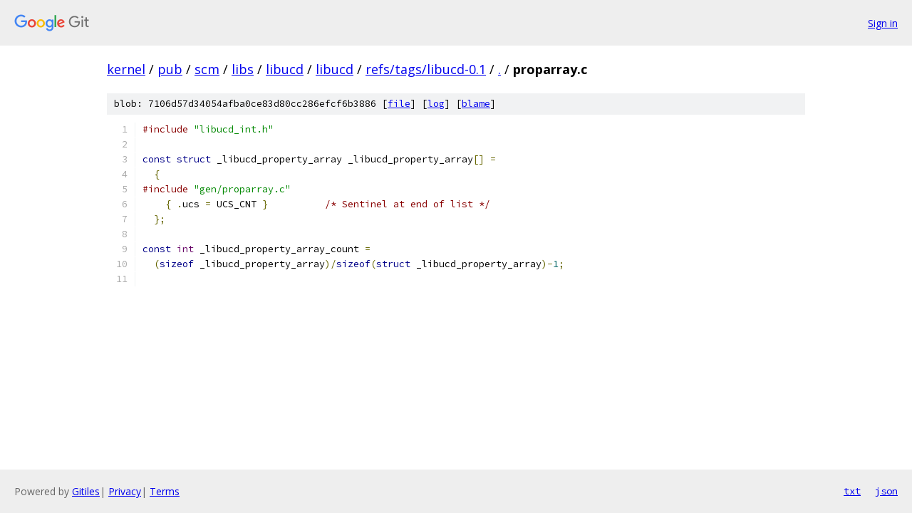

--- FILE ---
content_type: text/html; charset=utf-8
request_url: https://kernel.googlesource.com/pub/scm/libs/libucd/libucd/+/refs/tags/libucd-0.1/proparray.c
body_size: 1141
content:
<!DOCTYPE html><html lang="en"><head><meta charset="utf-8"><meta name="viewport" content="width=device-width, initial-scale=1"><title>proparray.c - pub/scm/libs/libucd/libucd - Git at Google</title><link rel="stylesheet" type="text/css" href="/+static/base.css"><link rel="stylesheet" type="text/css" href="/+static/prettify/prettify.css"><!-- default customHeadTagPart --></head><body class="Site"><header class="Site-header"><div class="Header"><a class="Header-image" href="/"><img src="//www.gstatic.com/images/branding/lockups/2x/lockup_git_color_108x24dp.png" width="108" height="24" alt="Google Git"></a><div class="Header-menu"> <a class="Header-menuItem" href="https://accounts.google.com/AccountChooser?faa=1&amp;continue=https://kernel.googlesource.com/login/pub/scm/libs/libucd/libucd/%2B/refs/tags/libucd-0.1/proparray.c">Sign in</a> </div></div></header><div class="Site-content"><div class="Container "><div class="Breadcrumbs"><a class="Breadcrumbs-crumb" href="/?format=HTML">kernel</a> / <a class="Breadcrumbs-crumb" href="/pub/">pub</a> / <a class="Breadcrumbs-crumb" href="/pub/scm/">scm</a> / <a class="Breadcrumbs-crumb" href="/pub/scm/libs/">libs</a> / <a class="Breadcrumbs-crumb" href="/pub/scm/libs/libucd/">libucd</a> / <a class="Breadcrumbs-crumb" href="/pub/scm/libs/libucd/libucd/">libucd</a> / <a class="Breadcrumbs-crumb" href="/pub/scm/libs/libucd/libucd/+/refs/tags/libucd-0.1">refs/tags/libucd-0.1</a> / <a class="Breadcrumbs-crumb" href="/pub/scm/libs/libucd/libucd/+/refs/tags/libucd-0.1/">.</a> / <span class="Breadcrumbs-crumb">proparray.c</span></div><div class="u-sha1 u-monospace BlobSha1">blob: 7106d57d34054afba0ce83d80cc286efcf6b3886 [<a href="/pub/scm/libs/libucd/libucd/+/refs/tags/libucd-0.1/proparray.c">file</a>] [<a href="/pub/scm/libs/libucd/libucd/+log/refs/tags/libucd-0.1/proparray.c">log</a>] [<a href="/pub/scm/libs/libucd/libucd/+blame/refs/tags/libucd-0.1/proparray.c">blame</a>]</div><table class="FileContents"><tr class="u-pre u-monospace FileContents-line"><td class="u-lineNum u-noSelect FileContents-lineNum" data-line-number="1"></td><td class="FileContents-lineContents" id="1"><span class="com">#include</span><span class="pln"> </span><span class="str">&quot;libucd_int.h&quot;</span></td></tr><tr class="u-pre u-monospace FileContents-line"><td class="u-lineNum u-noSelect FileContents-lineNum" data-line-number="2"></td><td class="FileContents-lineContents" id="2"></td></tr><tr class="u-pre u-monospace FileContents-line"><td class="u-lineNum u-noSelect FileContents-lineNum" data-line-number="3"></td><td class="FileContents-lineContents" id="3"><span class="kwd">const</span><span class="pln"> </span><span class="kwd">struct</span><span class="pln"> _libucd_property_array _libucd_property_array</span><span class="pun">[]</span><span class="pln"> </span><span class="pun">=</span></td></tr><tr class="u-pre u-monospace FileContents-line"><td class="u-lineNum u-noSelect FileContents-lineNum" data-line-number="4"></td><td class="FileContents-lineContents" id="4"><span class="pln">  </span><span class="pun">{</span></td></tr><tr class="u-pre u-monospace FileContents-line"><td class="u-lineNum u-noSelect FileContents-lineNum" data-line-number="5"></td><td class="FileContents-lineContents" id="5"><span class="com">#include</span><span class="pln"> </span><span class="str">&quot;gen/proparray.c&quot;</span></td></tr><tr class="u-pre u-monospace FileContents-line"><td class="u-lineNum u-noSelect FileContents-lineNum" data-line-number="6"></td><td class="FileContents-lineContents" id="6"><span class="pln">    </span><span class="pun">{</span><span class="pln"> </span><span class="pun">.</span><span class="pln">ucs </span><span class="pun">=</span><span class="pln"> UCS_CNT </span><span class="pun">}</span><span class="pln">		</span><span class="com">/* Sentinel at end of list */</span></td></tr><tr class="u-pre u-monospace FileContents-line"><td class="u-lineNum u-noSelect FileContents-lineNum" data-line-number="7"></td><td class="FileContents-lineContents" id="7"><span class="pln">  </span><span class="pun">};</span></td></tr><tr class="u-pre u-monospace FileContents-line"><td class="u-lineNum u-noSelect FileContents-lineNum" data-line-number="8"></td><td class="FileContents-lineContents" id="8"></td></tr><tr class="u-pre u-monospace FileContents-line"><td class="u-lineNum u-noSelect FileContents-lineNum" data-line-number="9"></td><td class="FileContents-lineContents" id="9"><span class="kwd">const</span><span class="pln"> </span><span class="typ">int</span><span class="pln"> _libucd_property_array_count </span><span class="pun">=</span></td></tr><tr class="u-pre u-monospace FileContents-line"><td class="u-lineNum u-noSelect FileContents-lineNum" data-line-number="10"></td><td class="FileContents-lineContents" id="10"><span class="pln">  </span><span class="pun">(</span><span class="kwd">sizeof</span><span class="pln"> _libucd_property_array</span><span class="pun">)/</span><span class="kwd">sizeof</span><span class="pun">(</span><span class="kwd">struct</span><span class="pln"> _libucd_property_array</span><span class="pun">)-</span><span class="lit">1</span><span class="pun">;</span></td></tr><tr class="u-pre u-monospace FileContents-line"><td class="u-lineNum u-noSelect FileContents-lineNum" data-line-number="11"></td><td class="FileContents-lineContents" id="11"></td></tr></table><script nonce="qJw1fhwn2QG9ZfYwuIJADw">for (let lineNumEl of document.querySelectorAll('td.u-lineNum')) {lineNumEl.onclick = () => {window.location.hash = `#${lineNumEl.getAttribute('data-line-number')}`;};}</script></div> <!-- Container --></div> <!-- Site-content --><footer class="Site-footer"><div class="Footer"><span class="Footer-poweredBy">Powered by <a href="https://gerrit.googlesource.com/gitiles/">Gitiles</a>| <a href="https://policies.google.com/privacy">Privacy</a>| <a href="https://policies.google.com/terms">Terms</a></span><span class="Footer-formats"><a class="u-monospace Footer-formatsItem" href="?format=TEXT">txt</a> <a class="u-monospace Footer-formatsItem" href="?format=JSON">json</a></span></div></footer></body></html>